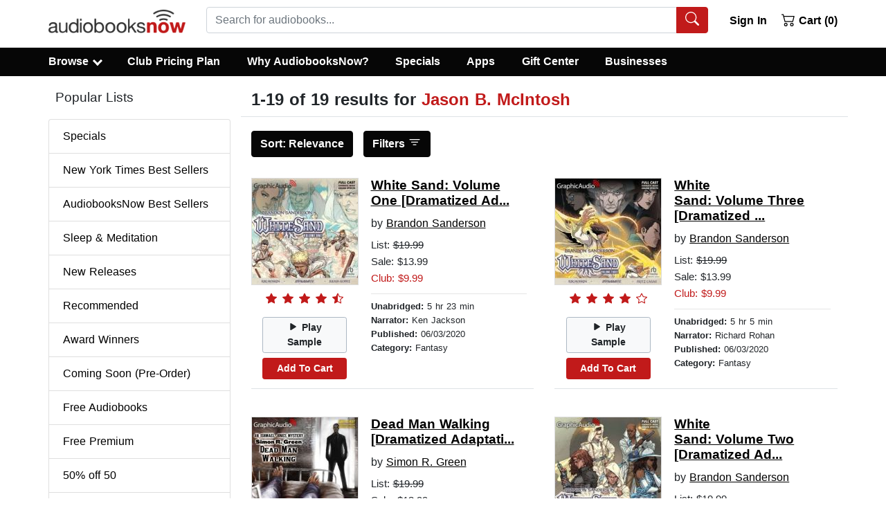

--- FILE ---
content_type: application/javascript
request_url: https://static.audiobooksnow.com/_nuxt/7653bb5_3.5.1.js
body_size: 9532
content:
(window.webpackJsonp=window.webpackJsonp||[]).push([[1],{314:function(e,t,r){"use strict";r.d(t,"b",(function(){return d})),r.d(t,"a",(function(){return h}));var n=r(7),o=r(2),c=r(4),l=r(0),f="input, textarea, select",d=Object(l.d)({autofocus:Object(l.c)(o.g,!1),disabled:Object(l.c)(o.g,!1),form:Object(l.c)(o.s),id:Object(l.c)(o.s),name:Object(l.c)(o.s),required:Object(l.c)(o.g,!1)},"formControls"),h=Object(n.c)({props:d,mounted:function(){this.handleAutofocus()},activated:function(){this.handleAutofocus()},methods:{handleAutofocus:function(){var e=this;this.$nextTick((function(){Object(c.D)((function(){var t=e.$el;e.autofocus&&Object(c.u)(t)&&(Object(c.v)(t,f)||(t=Object(c.E)(f,t)),Object(c.d)(t))}))}))}}})},315:function(e,t,r){"use strict";r.d(t,"b",(function(){return l})),r.d(t,"a",(function(){return f}));var n=r(7),o=r(2),c=r(0),l=Object(c.d)({size:Object(c.c)(o.s)},"formControls"),f=Object(n.c)({props:l,computed:{sizeFormClass:function(){return[this.size?"form-control-".concat(this.size):null]}}})},317:function(e,t,r){"use strict";r.d(t,"b",(function(){return d})),r.d(t,"a",(function(){return h}));var n=r(7),o=r(2),c=r(3),l=r(0),f=r(128),d=Object(l.d)({state:Object(l.c)(o.g,null)},"formState"),h=Object(n.c)({props:d,computed:{computedState:function(){return Object(c.b)(this.state)?this.state:null},stateClass:function(){var e=this.computedState;return!0===e?"is-valid":!1===e?"is-invalid":null},computedAriaInvalid:function(){var e=Object(f.a)(this).ariaInvalid;return!0===e||"true"===e||""===e||!1===this.computedState?"true":e}}})},319:function(e,t,r){"use strict";Object.defineProperty(t,"__esModule",{value:!0}),t.req=t.regex=t.ref=t.len=void 0,Object.defineProperty(t,"withParams",{enumerable:!0,get:function(){return o.default}});var n,o=(n=r(509))&&n.__esModule?n:{default:n};function c(e){return c="function"==typeof Symbol&&"symbol"==typeof Symbol.iterator?function(e){return typeof e}:function(e){return e&&"function"==typeof Symbol&&e.constructor===Symbol&&e!==Symbol.prototype?"symbol":typeof e},c(e)}var l=function(e){if(Array.isArray(e))return!!e.length;if(null==e)return!1;if(!1===e)return!0;if(e instanceof Date)return!isNaN(e.getTime());if("object"===c(e)){for(var t in e)return!0;return!1}return!!String(e).length};t.req=l;t.len=function(e){return Array.isArray(e)?e.length:"object"===c(e)?Object.keys(e).length:String(e).length};t.ref=function(e,t,r){return"function"==typeof e?e.call(t,r):r[e]};t.regex=function(e,t){return(0,o.default)({type:e},(function(e){return!l(e)||t.test(e)}))}},323:function(e,t,r){"use strict";Object.defineProperty(t,"__esModule",{value:!0}),t.Vuelidate=C,t.validationMixin=t.default=void 0,Object.defineProperty(t,"withParams",{enumerable:!0,get:function(){return o.withParams}});var n=r(507),o=r(417);function c(e){return function(e){if(Array.isArray(e))return l(e)}(e)||function(e){if("undefined"!=typeof Symbol&&null!=e[Symbol.iterator]||null!=e["@@iterator"])return Array.from(e)}(e)||function(e,t){if(!e)return;if("string"==typeof e)return l(e,t);var r=Object.prototype.toString.call(e).slice(8,-1);"Object"===r&&e.constructor&&(r=e.constructor.name);if("Map"===r||"Set"===r)return Array.from(e);if("Arguments"===r||/^(?:Ui|I)nt(?:8|16|32)(?:Clamped)?Array$/.test(r))return l(e,t)}(e)||function(){throw new TypeError("Invalid attempt to spread non-iterable instance.\nIn order to be iterable, non-array objects must have a [Symbol.iterator]() method.")}()}function l(e,t){(null==t||t>e.length)&&(t=e.length);for(var i=0,r=new Array(t);i<t;i++)r[i]=e[i];return r}function f(object,e){var t=Object.keys(object);if(Object.getOwnPropertySymbols){var r=Object.getOwnPropertySymbols(object);e&&(r=r.filter((function(e){return Object.getOwnPropertyDescriptor(object,e).enumerable}))),t.push.apply(t,r)}return t}function d(e){for(var i=1;i<arguments.length;i++){var source=null!=arguments[i]?arguments[i]:{};i%2?f(Object(source),!0).forEach((function(t){h(e,t,source[t])})):Object.getOwnPropertyDescriptors?Object.defineProperties(e,Object.getOwnPropertyDescriptors(source)):f(Object(source)).forEach((function(t){Object.defineProperty(e,t,Object.getOwnPropertyDescriptor(source,t))}))}return e}function h(e,t,r){return t in e?Object.defineProperty(e,t,{value:r,enumerable:!0,configurable:!0,writable:!0}):e[t]=r,e}function y(e){return y="function"==typeof Symbol&&"symbol"==typeof Symbol.iterator?function(e){return typeof e}:function(e){return e&&"function"==typeof Symbol&&e.constructor===Symbol&&e!==Symbol.prototype?"symbol":typeof e},y(e)}var v=function(){return null},m=function(e,t,r){return e.reduce((function(e,n){return e[r?r(n):n]=t(n),e}),{})};function O(e){return"function"==typeof e}function j(e){return null!==e&&("object"===y(e)||O(e))}var P=function(e,t,path,r){if("function"==typeof path)return path.call(e,t,r);path=Array.isArray(path)?path:path.split(".");for(var i=0;i<path.length;i++){if(!t||"object"!==y(t))return r;t=t[path[i]]}return void 0===t?r:t},_="__isVuelidateAsyncVm";var w={$invalid:function(){var e=this,t=this.proxy;return this.nestedKeys.some((function(t){return e.refProxy(t).$invalid}))||this.ruleKeys.some((function(e){return!t[e]}))},$dirty:function(){var e=this;return!!this.dirty||0!==this.nestedKeys.length&&this.nestedKeys.every((function(t){return e.refProxy(t).$dirty}))},$anyDirty:function(){var e=this;return!!this.dirty||0!==this.nestedKeys.length&&this.nestedKeys.some((function(t){return e.refProxy(t).$anyDirty}))},$error:function(){return this.$dirty&&!this.$pending&&this.$invalid},$anyError:function(){var e=this;return!!this.$error||this.nestedKeys.some((function(t){return e.refProxy(t).$anyError}))},$pending:function(){var e=this;return this.ruleKeys.some((function(t){return e.getRef(t).$pending}))||this.nestedKeys.some((function(t){return e.refProxy(t).$pending}))},$params:function(){var e=this,t=this.validations;return d(d({},m(this.nestedKeys,(function(e){return t[e]&&t[e].$params||null}))),m(this.ruleKeys,(function(t){return e.getRef(t).$params})))}};function x(e){this.dirty=e;var t=this.proxy,r=e?"$touch":"$reset";this.nestedKeys.forEach((function(e){t[e][r]()}))}var $={$touch:function(){x.call(this,!0)},$reset:function(){x.call(this,!1)},$flattenParams:function(){var e=this.proxy,t=[];for(var r in this.$params)if(this.isNested(r)){for(var n=e[r].$flattenParams(),o=0;o<n.length;o++)n[o].path.unshift(r);t=t.concat(n)}else t.push({path:[],name:r,params:this.$params[r]});return t}},M=Object.keys(w),S=Object.keys($),A=null,D=function(e){if(A)return A;var t=e.extend({computed:{refs:function(){var e=this._vval;this._vval=this.children,(0,n.patchChildren)(e,this._vval);var t={};return this._vval.forEach((function(e){t[e.key]=e.vm})),t}},beforeCreate:function(){this._vval=null},beforeDestroy:function(){this._vval&&((0,n.patchChildren)(this._vval),this._vval=null)},methods:{getModel:function(){return this.lazyModel?this.lazyModel(this.prop):this.model},getModelKey:function(e){var t=this.getModel();if(t)return t[e]},hasIter:function(){return!1}}}),r=t.extend({data:function(){return{rule:null,lazyModel:null,model:null,lazyParentModel:null,rootModel:null}},methods:{runRule:function(t){var r=this.getModel();(0,o.pushParams)();var object,n=this.rule.call(this.rootModel,r,t),output=j(object=n)&&O(object.then)?function(e,t){var r=new e({data:{p:!0,v:!1}});return t.then((function(e){r.p=!1,r.v=e}),(function(e){throw r.p=!1,r.v=!1,e})),r[_]=!0,r}(e,n):n,c=(0,o.popParams)();return{output:output,params:c&&c.$sub?c.$sub.length>1?c:c.$sub[0]:null}}},computed:{run:function(){var e=this,t=this.lazyParentModel();if(Array.isArray(t)&&t.__ob__){var r=t.__ob__.dep;r.depend();var n=r.constructor.target;if(!this._indirectWatcher){var o=n.constructor;this._indirectWatcher=new o(this,(function(){return e.runRule(t)}),null,{lazy:!0})}var c=this.getModel();if(!this._indirectWatcher.dirty&&this._lastModel===c)return this._indirectWatcher.depend(),n.value;this._lastModel=c,this._indirectWatcher.evaluate(),this._indirectWatcher.depend()}else this._indirectWatcher&&(this._indirectWatcher.teardown(),this._indirectWatcher=null);return this._indirectWatcher?this._indirectWatcher.value:this.runRule(t)},$params:function(){return this.run.params},proxy:function(){var output=this.run.output;return output[_]?!!output.v:!!output},$pending:function(){var output=this.run.output;return!!output[_]&&output.p}},destroyed:function(){this._indirectWatcher&&(this._indirectWatcher.teardown(),this._indirectWatcher=null)}}),l=t.extend({data:function(){return{dirty:!1,validations:null,lazyModel:null,model:null,prop:null,lazyParentModel:null,rootModel:null}},methods:d(d({},$),{},{refProxy:function(e){return this.getRef(e).proxy},getRef:function(e){return this.refs[e]},isNested:function(e){return"function"!=typeof this.validations[e]}}),computed:d(d({},w),{},{nestedKeys:function(){return this.keys.filter(this.isNested)},ruleKeys:function(){var e=this;return this.keys.filter((function(t){return!e.isNested(t)}))},keys:function(){return Object.keys(this.validations).filter((function(e){return"$params"!==e}))},proxy:function(){var e=this,t=m(this.keys,(function(t){return{enumerable:!0,configurable:!0,get:function(){return e.refProxy(t)}}})),r=m(M,(function(t){return{enumerable:!0,configurable:!0,get:function(){return e[t]}}})),n=m(S,(function(t){return{enumerable:!1,configurable:!0,get:function(){return e[t]}}})),o=this.hasIter()?{$iter:{enumerable:!0,value:Object.defineProperties({},d({},t))}}:{};return Object.defineProperties({},d(d(d(d({},t),o),{},{$model:{enumerable:!0,get:function(){var t=e.lazyParentModel();return null!=t?t[e.prop]:null},set:function(t){var r=e.lazyParentModel();null!=r&&(r[e.prop]=t,e.$touch())}}},r),n))},children:function(){var e=this;return[].concat(c(this.nestedKeys.map((function(t){return y(e,t)}))),c(this.ruleKeys.map((function(t){return x(e,t)})))).filter(Boolean)}})}),f=l.extend({methods:{isNested:function(e){return void 0!==this.validations[e]()},getRef:function(e){var t=this;return{get proxy(){return t.validations[e]()||!1}}}}}),h=l.extend({computed:{keys:function(){var e=this.getModel();return j(e)?Object.keys(e):[]},tracker:function(){var e=this,t=this.validations.$trackBy;return t?function(r){return"".concat(P(e.rootModel,e.getModelKey(r),t))}:function(e){return"".concat(e)}},getModelLazy:function(){var e=this;return function(){return e.getModel()}},children:function(){var e=this,t=this.validations,r=this.getModel(),o=d({},t);delete o.$trackBy;var c={};return this.keys.map((function(t){var track=e.tracker(t);return c.hasOwnProperty(track)?null:(c[track]=!0,(0,n.h)(l,track,{validations:o,prop:t,lazyParentModel:e.getModelLazy,model:r[t],rootModel:e.rootModel}))})).filter(Boolean)}},methods:{isNested:function(){return!0},getRef:function(e){return this.refs[this.tracker(e)]},hasIter:function(){return!0}}}),y=function(e,t){if("$each"===t)return(0,n.h)(h,t,{validations:e.validations[t],lazyParentModel:e.lazyParentModel,prop:t,lazyModel:e.getModel,rootModel:e.rootModel});var r=e.validations[t];if(Array.isArray(r)){var o=e.rootModel,c=m(r,(function(path){return function(){return P(o,o.$v,path)}}),(function(e){return Array.isArray(e)?e.join("."):e}));return(0,n.h)(f,t,{validations:c,lazyParentModel:v,prop:t,lazyModel:v,rootModel:o})}return(0,n.h)(l,t,{validations:r,lazyParentModel:e.getModel,prop:t,lazyModel:e.getModelKey,rootModel:e.rootModel})},x=function(e,t){return(0,n.h)(r,t,{rule:e.validations[t],lazyParentModel:e.lazyParentModel,lazyModel:e.getModel,rootModel:e.rootModel})};return A={VBase:t,Validation:l}},k=null;var z=function(e,t){var r=function(e){if(k)return k;for(var t=e.constructor;t.super;)t=t.super;return k=t,t}(e),o=D(r),c=o.Validation;return new(0,o.VBase)({computed:{children:function(){var r="function"==typeof t?t.call(e):t;return[(0,n.h)(c,"$v",{validations:r,lazyParentModel:v,prop:"$v",model:e,rootModel:e})]}}})},V={data:function(){var e=this.$options.validations;return e&&(this._vuelidate=z(this,e)),{}},beforeCreate:function(){var e=this.$options;e.validations&&(e.computed||(e.computed={}),e.computed.$v||(e.computed.$v=function(){return this._vuelidate?this._vuelidate.refs.$v.proxy:null}))},beforeDestroy:function(){this._vuelidate&&(this._vuelidate.$destroy(),this._vuelidate=null)}};function C(e){e.mixin(V)}t.validationMixin=V;var W=C;t.default=W},325:function(e,t,r){"use strict";function n(e){return n="function"==typeof Symbol&&"symbol"==typeof Symbol.iterator?function(e){return typeof e}:function(e){return e&&"function"==typeof Symbol&&e.constructor===Symbol&&e!==Symbol.prototype?"symbol":typeof e},n(e)}Object.defineProperty(t,"__esModule",{value:!0}),Object.defineProperty(t,"alpha",{enumerable:!0,get:function(){return o.default}}),Object.defineProperty(t,"alphaNum",{enumerable:!0,get:function(){return c.default}}),Object.defineProperty(t,"and",{enumerable:!0,get:function(){return $.default}}),Object.defineProperty(t,"between",{enumerable:!0,get:function(){return f.default}}),Object.defineProperty(t,"decimal",{enumerable:!0,get:function(){return k.default}}),Object.defineProperty(t,"email",{enumerable:!0,get:function(){return d.default}}),t.helpers=void 0,Object.defineProperty(t,"integer",{enumerable:!0,get:function(){return D.default}}),Object.defineProperty(t,"ipAddress",{enumerable:!0,get:function(){return h.default}}),Object.defineProperty(t,"macAddress",{enumerable:!0,get:function(){return y.default}}),Object.defineProperty(t,"maxLength",{enumerable:!0,get:function(){return v.default}}),Object.defineProperty(t,"maxValue",{enumerable:!0,get:function(){return A.default}}),Object.defineProperty(t,"minLength",{enumerable:!0,get:function(){return m.default}}),Object.defineProperty(t,"minValue",{enumerable:!0,get:function(){return S.default}}),Object.defineProperty(t,"not",{enumerable:!0,get:function(){return M.default}}),Object.defineProperty(t,"numeric",{enumerable:!0,get:function(){return l.default}}),Object.defineProperty(t,"or",{enumerable:!0,get:function(){return x.default}}),Object.defineProperty(t,"required",{enumerable:!0,get:function(){return O.default}}),Object.defineProperty(t,"requiredIf",{enumerable:!0,get:function(){return j.default}}),Object.defineProperty(t,"requiredUnless",{enumerable:!0,get:function(){return P.default}}),Object.defineProperty(t,"sameAs",{enumerable:!0,get:function(){return _.default}}),Object.defineProperty(t,"url",{enumerable:!0,get:function(){return w.default}});var o=C(r(508)),c=C(r(511)),l=C(r(512)),f=C(r(513)),d=C(r(514)),h=C(r(515)),y=C(r(516)),v=C(r(517)),m=C(r(518)),O=C(r(519)),j=C(r(520)),P=C(r(521)),_=C(r(522)),w=C(r(523)),x=C(r(524)),$=C(r(525)),M=C(r(526)),S=C(r(527)),A=C(r(528)),D=C(r(529)),k=C(r(530)),z=function(e,t){if(!t&&e&&e.__esModule)return e;if(null===e||"object"!==n(e)&&"function"!=typeof e)return{default:e};var r=V(t);if(r&&r.has(e))return r.get(e);var o={},c=Object.defineProperty&&Object.getOwnPropertyDescriptor;for(var l in e)if("default"!==l&&Object.prototype.hasOwnProperty.call(e,l)){var desc=c?Object.getOwnPropertyDescriptor(e,l):null;desc&&(desc.get||desc.set)?Object.defineProperty(o,l,desc):o[l]=e[l]}o.default=e,r&&r.set(e,o);return o}(r(319));function V(e){if("function"!=typeof WeakMap)return null;var t=new WeakMap,r=new WeakMap;return(V=function(e){return e?r:t})(e)}function C(e){return e&&e.__esModule?e:{default:e}}t.helpers=z},342:function(e,t,r){"use strict";r.d(t,"b",(function(){return A})),r.d(t,"a",(function(){return D}));var n=r(7),o=r(9),c=r(2),l=r(4),f=r(12),d=r(316),h=r(153),y=r(34),v=r(5),m=r(0),O=r(15);function j(object,e){var t=Object.keys(object);if(Object.getOwnPropertySymbols){var r=Object.getOwnPropertySymbols(object);e&&(r=r.filter((function(e){return Object.getOwnPropertyDescriptor(object,e).enumerable}))),t.push.apply(t,r)}return t}function P(e){for(var i=1;i<arguments.length;i++){var source=null!=arguments[i]?arguments[i]:{};i%2?j(Object(source),!0).forEach((function(t){_(e,t,source[t])})):Object.getOwnPropertyDescriptors?Object.defineProperties(e,Object.getOwnPropertyDescriptors(source)):j(Object(source)).forEach((function(t){Object.defineProperty(e,t,Object.getOwnPropertyDescriptor(source,t))}))}return e}function _(e,t,r){return t in e?Object.defineProperty(e,t,{value:r,enumerable:!0,configurable:!0,writable:!0}):e[t]=r,e}var w=Object(h.a)("value",{type:c.n,defaultValue:"",event:o.F}),x=w.mixin,$=w.props,M=w.prop,S=w.event,A=Object(m.d)(Object(v.m)(P(P({},$),{},{ariaInvalid:Object(m.c)(c.i,!1),autocomplete:Object(m.c)(c.s),debounce:Object(m.c)(c.n,0),formatter:Object(m.c)(c.k),lazy:Object(m.c)(c.g,!1),lazyFormatter:Object(m.c)(c.g,!1),number:Object(m.c)(c.g,!1),placeholder:Object(m.c)(c.s),plaintext:Object(m.c)(c.g,!1),readonly:Object(m.c)(c.g,!1),trim:Object(m.c)(c.g,!1)})),"formTextControls"),D=Object(n.c)({mixins:[x],props:A,data:function(){var e=this[M];return{localValue:Object(O.g)(e),vModelValue:this.modifyValue(e)}},computed:{computedClass:function(){var e=this.plaintext,t=this.type,r="range"===t,n="color"===t;return[{"custom-range":r,"form-control-plaintext":e&&!r&&!n,"form-control":n||!e&&!r},this.sizeFormClass,this.stateClass]},computedDebounce:function(){return Object(d.c)(Object(y.b)(this.debounce,0),0)},hasFormatter:function(){return Object(m.b)(this.formatter)}},watch:_({},M,(function(e){var t=Object(O.g)(e),r=this.modifyValue(e);t===this.localValue&&r===this.vModelValue||(this.clearDebounce(),this.localValue=t,this.vModelValue=r)})),created:function(){this.$_inputDebounceTimer=null},beforeDestroy:function(){this.clearDebounce()},methods:{clearDebounce:function(){clearTimeout(this.$_inputDebounceTimer),this.$_inputDebounceTimer=null},formatValue:function(e,t){var r=arguments.length>2&&void 0!==arguments[2]&&arguments[2];return e=Object(O.g)(e),!this.hasFormatter||this.lazyFormatter&&!r||(e=this.formatter(e,t)),e},modifyValue:function(e){return e=Object(O.g)(e),this.trim&&(e=e.trim()),this.number&&(e=Object(y.a)(e,e)),e},updateValue:function(e){var t=this,r=arguments.length>1&&void 0!==arguments[1]&&arguments[1],n=this.lazy;if(!n||r){this.clearDebounce();var o=function(){if((e=t.modifyValue(e))!==t.vModelValue)t.vModelValue=e,t.$emit(S,e);else if(t.hasFormatter){var r=t.$refs.input;r&&e!==r.value&&(r.value=e)}},c=this.computedDebounce;c>0&&!n&&!r?this.$_inputDebounceTimer=setTimeout(o,c):o()}},onInput:function(e){if(!e.target.composing){var t=e.target.value,r=this.formatValue(t,e);!1===r||e.defaultPrevented?Object(f.f)(e,{propagation:!1}):(this.localValue=r,this.updateValue(r),this.$emit(o.o,r))}},onChange:function(e){var t=e.target.value,r=this.formatValue(t,e);!1===r||e.defaultPrevented?Object(f.f)(e,{propagation:!1}):(this.localValue=r,this.updateValue(r,!0),this.$emit(o.c,r))},onBlur:function(e){var t=e.target.value,r=this.formatValue(t,e,!0);!1!==r&&(this.localValue=Object(O.g)(this.modifyValue(r)),this.updateValue(r,!0)),this.$emit(o.a,e)},focus:function(){this.disabled||Object(l.d)(this.$el)},blur:function(){this.disabled||Object(l.c)(this.$el)}}})},343:function(e,t,r){"use strict";r.d(t,"a",(function(){return o}));var n=r(7),o=Object(n.c)({computed:{selectionStart:{cache:!1,get:function(){return this.$refs.input.selectionStart},set:function(e){this.$refs.input.selectionStart=e}},selectionEnd:{cache:!1,get:function(){return this.$refs.input.selectionEnd},set:function(e){this.$refs.input.selectionEnd=e}},selectionDirection:{cache:!1,get:function(){return this.$refs.input.selectionDirection},set:function(e){this.$refs.input.selectionDirection=e}}},methods:{select:function(){var e;(e=this.$refs.input).select.apply(e,arguments)},setSelectionRange:function(){var e;(e=this.$refs.input).setSelectionRange.apply(e,arguments)},setRangeText:function(){var e;(e=this.$refs.input).setRangeText.apply(e,arguments)}}})},344:function(e,t,r){"use strict";r.d(t,"a",(function(){return o}));var n=r(7),o=Object(n.c)({computed:{validity:{cache:!1,get:function(){return this.$refs.input.validity}},validationMessage:{cache:!1,get:function(){return this.$refs.input.validationMessage}},willValidate:{cache:!1,get:function(){return this.$refs.input.willValidate}}},methods:{setCustomValidity:function(){var e;return(e=this.$refs.input).setCustomValidity.apply(e,arguments)},checkValidity:function(){var e;return(e=this.$refs.input).checkValidity.apply(e,arguments)},reportValidity:function(){var e;return(e=this.$refs.input).reportValidity.apply(e,arguments)}}})},356:function(e,t,r){"use strict";r.d(t,"a",(function(){return h}));var n=r(7),o=r(55),c=r(10),l=r(2),f=r(0),d=Object(f.d)({id:Object(f.c)(l.s),inline:Object(f.c)(l.g,!1),novalidate:Object(f.c)(l.g,!1),validated:Object(f.c)(l.g,!1)},c.y),h=Object(n.c)({name:c.y,functional:!0,props:d,render:function(e,t){var r=t.props,data=t.data,n=t.children;return e("form",Object(o.a)(data,{class:{"form-inline":r.inline,"was-validated":r.validated},attrs:{id:r.id,novalidate:r.novalidate}}),n)}})},393:function(e,t,r){"use strict";r.d(t,"a",(function(){return h}));var n=r(7),o=r(55),c=r(10),l=r(2),f=r(0),d=Object(f.d)({ariaLive:Object(f.c)(l.s),forceShow:Object(f.c)(l.g,!1),id:Object(f.c)(l.s),role:Object(f.c)(l.s),state:Object(f.c)(l.g,null),tag:Object(f.c)(l.s,"div"),tooltip:Object(f.c)(l.g,!1)},c.E),h=Object(n.c)({name:c.E,functional:!0,props:d,render:function(e,t){var r=t.props,data=t.data,n=t.children,c=r.tooltip,l=r.ariaLive,f=!0===r.forceShow||!1===r.state;return e(r.tag,Object(o.a)(data,{class:{"d-block":f,"invalid-feedback":!c,"invalid-tooltip":c},attrs:{id:r.id||null,role:r.role||null,"aria-live":l||null,"aria-atomic":l?"true":null}}),n)}})},417:function(e,t,r){"use strict";function n(object,e){var t=Object.keys(object);if(Object.getOwnPropertySymbols){var r=Object.getOwnPropertySymbols(object);e&&(r=r.filter((function(e){return Object.getOwnPropertyDescriptor(object,e).enumerable}))),t.push.apply(t,r)}return t}function o(e){for(var i=1;i<arguments.length;i++){var source=null!=arguments[i]?arguments[i]:{};i%2?n(Object(source),!0).forEach((function(t){c(e,t,source[t])})):Object.getOwnPropertyDescriptors?Object.defineProperties(e,Object.getOwnPropertyDescriptors(source)):n(Object(source)).forEach((function(t){Object.defineProperty(e,t,Object.getOwnPropertyDescriptor(source,t))}))}return e}function c(e,t,r){return t in e?Object.defineProperty(e,t,{value:r,enumerable:!0,configurable:!0,writable:!0}):e[t]=r,e}function l(e){return l="function"==typeof Symbol&&"symbol"==typeof Symbol.iterator?function(e){return typeof e}:function(e){return e&&"function"==typeof Symbol&&e.constructor===Symbol&&e!==Symbol.prototype?"symbol":typeof e},l(e)}Object.defineProperty(t,"__esModule",{value:!0}),t._setTarget=void 0,t.popParams=y,t.pushParams=h,t.target=void 0,t.withParams=function(e,t){if("object"===l(e)&&void 0!==t)return r=e,n=t,m((function(e){return function(){e(r);for(var t=arguments.length,o=new Array(t),c=0;c<t;c++)o[c]=arguments[c];return n.apply(this,o)}}));var r,n;return m(e)};var f=[],d=null;t.target=d;function h(){null!==d&&f.push(d),t.target=d={}}function y(){var e=d,r=t.target=d=f.pop()||null;return r&&(Array.isArray(r.$sub)||(r.$sub=[]),r.$sub.push(e)),e}function v(e){if("object"!==l(e)||Array.isArray(e))throw new Error("params must be an object");t.target=d=o(o({},d),e)}function m(e){var t=e(v);return function(){h();try{for(var e=arguments.length,r=new Array(e),n=0;n<e;n++)r[n]=arguments[n];return t.apply(this,r)}finally{y()}}}t._setTarget=function(e){t.target=d=e}},418:function(e,t,r){"use strict";r.d(t,"a",(function(){return k}));var n=r(7),o=r(10),c=r(2),l=r(11),f=r(4),d=r(12),h=r(5),y=r(0),v=r(314),m=r(343),O=r(315),j=r(317),P=r(342),_=r(344),w=r(126),x=r(158);function $(object,e){var t=Object.keys(object);if(Object.getOwnPropertySymbols){var r=Object.getOwnPropertySymbols(object);e&&(r=r.filter((function(e){return Object.getOwnPropertyDescriptor(object,e).enumerable}))),t.push.apply(t,r)}return t}function M(e){for(var i=1;i<arguments.length;i++){var source=null!=arguments[i]?arguments[i]:{};i%2?$(Object(source),!0).forEach((function(t){S(e,t,source[t])})):Object.getOwnPropertyDescriptors?Object.defineProperties(e,Object.getOwnPropertyDescriptors(source)):$(Object(source)).forEach((function(t){Object.defineProperty(e,t,Object.getOwnPropertyDescriptor(source,t))}))}return e}function S(e,t,r){return t in e?Object.defineProperty(e,t,{value:r,enumerable:!0,configurable:!0,writable:!0}):e[t]=r,e}var A=["text","password","email","number","url","tel","search","range","color","date","time","datetime","datetime-local","month","week"],D=Object(y.d)(Object(h.m)(M(M(M(M(M(M({},w.b),v.b),O.b),j.b),P.b),{},{list:Object(y.c)(c.s),max:Object(y.c)(c.n),min:Object(y.c)(c.n),noWheel:Object(y.c)(c.g,!1),step:Object(y.c)(c.n),type:Object(y.c)(c.s,"text",(function(e){return Object(l.a)(A,e)}))})),o.D),k=Object(n.c)({name:o.D,mixins:[x.a,w.a,v.a,O.a,j.a,P.a,m.a,_.a],props:D,computed:{localType:function(){var e=this.type;return Object(l.a)(A,e)?e:"text"},computedAttrs:function(){var e=this.localType,t=this.name,form=this.form,r=this.disabled,n=this.placeholder,o=this.required,c=this.min,l=this.max,f=this.step;return{id:this.safeId(),name:t,form:form,type:e,disabled:r,placeholder:n,required:o,autocomplete:this.autocomplete||null,readonly:this.readonly||this.plaintext,min:c,max:l,step:f,list:"password"!==e?this.list:null,"aria-required":o?"true":null,"aria-invalid":this.computedAriaInvalid}},computedListeners:function(){return M(M({},this.bvListeners),{},{input:this.onInput,change:this.onChange,blur:this.onBlur})}},watch:{noWheel:function(e){this.setWheelStopper(e)}},mounted:function(){this.setWheelStopper(this.noWheel)},deactivated:function(){this.setWheelStopper(!1)},activated:function(){this.setWheelStopper(this.noWheel)},beforeDestroy:function(){this.setWheelStopper(!1)},methods:{setWheelStopper:function(e){var input=this.$el;Object(d.c)(e,input,"focus",this.onWheelFocus),Object(d.c)(e,input,"blur",this.onWheelBlur),e||Object(d.a)(document,"wheel",this.stopWheel)},onWheelFocus:function(){Object(d.b)(document,"wheel",this.stopWheel)},onWheelBlur:function(){Object(d.a)(document,"wheel",this.stopWheel)},stopWheel:function(e){Object(d.f)(e,{propagation:!1}),Object(f.c)(this.$el)}},render:function(e){return e("input",{class:this.computedClass,attrs:this.computedAttrs,domProps:{value:this.localValue},on:this.computedListeners,ref:"input"})}})},507:function(e,t,r){"use strict";function n(e){return null==e}function o(e){return null!=e}function c(e,t){return t.tag===e.tag&&t.key===e.key}function l(e){var t=e.tag;e.vm=new t({data:e.args})}function f(e,t,r){var i,n,map={};for(i=t;i<=r;++i)o(n=e[i].key)&&(map[n]=i);return map}function d(e,t,r){for(;t<=r;++t)l(e[t])}function h(e,t,r){for(;t<=r;++t){var n=e[t];o(n)&&(n.vm.$destroy(),n.vm=null)}}function y(e,t){e!==t&&(t.vm=e.vm,function(e){for(var t=Object.keys(e.args),i=0;i<t.length;i++)t.forEach((function(t){e.vm[t]=e.args[t]}))}(t))}Object.defineProperty(t,"__esModule",{value:!0}),t.h=function(e,t,r){return{tag:e,key:t,args:r}},t.patchChildren=function(e,t){o(e)&&o(t)?e!==t&&function(e,t){var r,v,m,O=0,j=0,P=e.length-1,_=e[0],w=e[P],x=t.length-1,$=t[0],M=t[x];for(;O<=P&&j<=x;)n(_)?_=e[++O]:n(w)?w=e[--P]:c(_,$)?(y(_,$),_=e[++O],$=t[++j]):c(w,M)?(y(w,M),w=e[--P],M=t[--x]):c(_,M)?(y(_,M),_=e[++O],M=t[--x]):c(w,$)?(y(w,$),w=e[--P],$=t[++j]):(n(r)&&(r=f(e,O,P)),n(v=o($.key)?r[$.key]:null)?(l($),$=t[++j]):c(m=e[v],$)?(y(m,$),e[v]=void 0,$=t[++j]):(l($),$=t[++j]));O>P?d(t,j,x):j>x&&h(e,O,P)}(e,t):o(t)?d(t,0,t.length-1):o(e)&&h(e,0,e.length-1)}},508:function(e,t,r){"use strict";Object.defineProperty(t,"__esModule",{value:!0}),t.default=void 0;var n=(0,r(319).regex)("alpha",/^[a-zA-Z]*$/);t.default=n},509:function(e,t,r){"use strict";(function(e){Object.defineProperty(t,"__esModule",{value:!0}),t.default=void 0;var n="web"===e.env.BUILD?r(510).withParams:r(417).withParams;t.default=n}).call(this,r(61))},510:function(e,t,r){"use strict";(function(e){function r(e){return r="function"==typeof Symbol&&"symbol"==typeof Symbol.iterator?function(e){return typeof e}:function(e){return e&&"function"==typeof Symbol&&e.constructor===Symbol&&e!==Symbol.prototype?"symbol":typeof e},r(e)}Object.defineProperty(t,"__esModule",{value:!0}),t.withParams=void 0;var n="undefined"!=typeof window?window:void 0!==e?e:{},o=n.vuelidate?n.vuelidate.withParams:function(e,t){return"object"===r(e)&&void 0!==t?t:e((function(){}))};t.withParams=o}).call(this,r(21))},511:function(e,t,r){"use strict";Object.defineProperty(t,"__esModule",{value:!0}),t.default=void 0;var n=(0,r(319).regex)("alphaNum",/^[a-zA-Z0-9]*$/);t.default=n},512:function(e,t,r){"use strict";Object.defineProperty(t,"__esModule",{value:!0}),t.default=void 0;var n=(0,r(319).regex)("numeric",/^[0-9]*$/);t.default=n},513:function(e,t,r){"use strict";Object.defineProperty(t,"__esModule",{value:!0}),t.default=void 0;var n=r(319);t.default=function(e,t){return(0,n.withParams)({type:"between",min:e,max:t},(function(r){return!(0,n.req)(r)||(!/\s/.test(r)||r instanceof Date)&&+e<=+r&&+t>=+r}))}},514:function(e,t,r){"use strict";Object.defineProperty(t,"__esModule",{value:!0}),t.default=void 0;var n=(0,r(319).regex)("email",/^(?:[A-z0-9!#$%&'*+/=?^_`{|}~-]+(?:\.[A-z0-9!#$%&'*+/=?^_`{|}~-]+)*|"(?:[\x01-\x08\x0b\x0c\x0e-\x1f\x21\x23-\x5b\x5d-\x7f]|[\x01-\x09\x0b\x0c\x0e-\x7f])*")@(?:(?:[a-z0-9](?:[a-z0-9-]*[a-z0-9])?\.)+[a-z0-9]{2,}(?:[a-z0-9-]*[a-z0-9])?|\[(?:(?:25[0-5]|2[0-4][0-9]|[01]?[0-9][0-9]?)\.){3}(?:25[0-5]|2[0-4][0-9]|[01]?[0-9][0-9]?|[a-z0-9-]*[a-z0-9]:(?:[\x01-\x08\x0b\x0c\x0e-\x1f\x21-\x5a\x53-\x7f]|\\[\x01-\x09\x0b\x0c\x0e-\x7f])+)\])$/i);t.default=n},515:function(e,t,r){"use strict";Object.defineProperty(t,"__esModule",{value:!0}),t.default=void 0;var n=r(319),o=(0,n.withParams)({type:"ipAddress"},(function(e){if(!(0,n.req)(e))return!0;if("string"!=typeof e)return!1;var t=e.split(".");return 4===t.length&&t.every(c)}));t.default=o;var c=function(e){if(e.length>3||0===e.length)return!1;if("0"===e[0]&&"0"!==e)return!1;if(!e.match(/^\d+$/))return!1;var t=0|+e;return t>=0&&t<=255}},516:function(e,t,r){"use strict";Object.defineProperty(t,"__esModule",{value:!0}),t.default=void 0;var n=r(319);t.default=function(){var e=arguments.length>0&&void 0!==arguments[0]?arguments[0]:":";return(0,n.withParams)({type:"macAddress"},(function(t){if(!(0,n.req)(t))return!0;if("string"!=typeof t)return!1;var r="string"==typeof e&&""!==e?t.split(e):12===t.length||16===t.length?t.match(/.{2}/g):null;return null!==r&&(6===r.length||8===r.length)&&r.every(o)}))};var o=function(e){return e.toLowerCase().match(/^[0-9a-f]{2}$/)}},517:function(e,t,r){"use strict";Object.defineProperty(t,"__esModule",{value:!0}),t.default=void 0;var n=r(319);t.default=function(e){return(0,n.withParams)({type:"maxLength",max:e},(function(t){return!(0,n.req)(t)||(0,n.len)(t)<=e}))}},518:function(e,t,r){"use strict";Object.defineProperty(t,"__esModule",{value:!0}),t.default=void 0;var n=r(319);t.default=function(e){return(0,n.withParams)({type:"minLength",min:e},(function(t){return!(0,n.req)(t)||(0,n.len)(t)>=e}))}},519:function(e,t,r){"use strict";Object.defineProperty(t,"__esModule",{value:!0}),t.default=void 0;var n=r(319),o=(0,n.withParams)({type:"required"},(function(e){return"string"==typeof e?(0,n.req)(e.trim()):(0,n.req)(e)}));t.default=o},520:function(e,t,r){"use strict";Object.defineProperty(t,"__esModule",{value:!0}),t.default=void 0;var n=r(319);t.default=function(e){return(0,n.withParams)({type:"requiredIf",prop:e},(function(t,r){return!(0,n.ref)(e,this,r)||(0,n.req)(t)}))}},521:function(e,t,r){"use strict";Object.defineProperty(t,"__esModule",{value:!0}),t.default=void 0;var n=r(319);t.default=function(e){return(0,n.withParams)({type:"requiredUnless",prop:e},(function(t,r){return!!(0,n.ref)(e,this,r)||(0,n.req)(t)}))}},522:function(e,t,r){"use strict";Object.defineProperty(t,"__esModule",{value:!0}),t.default=void 0;var n=r(319);t.default=function(e){return(0,n.withParams)({type:"sameAs",eq:e},(function(t,r){return t===(0,n.ref)(e,this,r)}))}},523:function(e,t,r){"use strict";Object.defineProperty(t,"__esModule",{value:!0}),t.default=void 0;var n=(0,r(319).regex)("url",/^(?:(?:(?:https?|ftp):)?\/\/)(?:\S+(?::\S*)?@)?(?:(?!(?:10|127)(?:\.\d{1,3}){3})(?!(?:169\.254|192\.168)(?:\.\d{1,3}){2})(?!172\.(?:1[6-9]|2\d|3[0-1])(?:\.\d{1,3}){2})(?:[1-9]\d?|1\d\d|2[01]\d|22[0-3])(?:\.(?:1?\d{1,2}|2[0-4]\d|25[0-5])){2}(?:\.(?:[1-9]\d?|1\d\d|2[0-4]\d|25[0-4]))|(?:(?:[a-z0-9\u00a1-\uffff][a-z0-9\u00a1-\uffff_-]{0,62})?[a-z0-9\u00a1-\uffff]\.)+(?:[a-z\u00a1-\uffff]{2,}\.?))(?::\d{2,5})?(?:[/?#]\S*)?$/i);t.default=n},524:function(e,t,r){"use strict";Object.defineProperty(t,"__esModule",{value:!0}),t.default=void 0;var n=r(319);t.default=function(){for(var e=arguments.length,t=new Array(e),r=0;r<e;r++)t[r]=arguments[r];return(0,n.withParams)({type:"or"},(function(){for(var e=this,r=arguments.length,n=new Array(r),o=0;o<r;o++)n[o]=arguments[o];return t.length>0&&t.reduce((function(t,r){return t||r.apply(e,n)}),!1)}))}},525:function(e,t,r){"use strict";Object.defineProperty(t,"__esModule",{value:!0}),t.default=void 0;var n=r(319);t.default=function(){for(var e=arguments.length,t=new Array(e),r=0;r<e;r++)t[r]=arguments[r];return(0,n.withParams)({type:"and"},(function(){for(var e=this,r=arguments.length,n=new Array(r),o=0;o<r;o++)n[o]=arguments[o];return t.length>0&&t.reduce((function(t,r){return t&&r.apply(e,n)}),!0)}))}},526:function(e,t,r){"use strict";Object.defineProperty(t,"__esModule",{value:!0}),t.default=void 0;var n=r(319);t.default=function(e){return(0,n.withParams)({type:"not"},(function(t,r){return!(0,n.req)(t)||!e.call(this,t,r)}))}},527:function(e,t,r){"use strict";Object.defineProperty(t,"__esModule",{value:!0}),t.default=void 0;var n=r(319);t.default=function(e){return(0,n.withParams)({type:"minValue",min:e},(function(t){return!(0,n.req)(t)||(!/\s/.test(t)||t instanceof Date)&&+t>=+e}))}},528:function(e,t,r){"use strict";Object.defineProperty(t,"__esModule",{value:!0}),t.default=void 0;var n=r(319);t.default=function(e){return(0,n.withParams)({type:"maxValue",max:e},(function(t){return!(0,n.req)(t)||(!/\s/.test(t)||t instanceof Date)&&+t<=+e}))}},529:function(e,t,r){"use strict";Object.defineProperty(t,"__esModule",{value:!0}),t.default=void 0;var n=(0,r(319).regex)("integer",/(^[0-9]*$)|(^-[0-9]+$)/);t.default=n},530:function(e,t,r){"use strict";Object.defineProperty(t,"__esModule",{value:!0}),t.default=void 0;var n=(0,r(319).regex)("decimal",/^[-]?\d*(\.\d+)?$/);t.default=n},712:function(e,t,r){"use strict";r.d(t,"a",(function(){return B}));var n=r(10),o=r(8),c=r(2),l=r(14),f=r(17),d=r(11),h=r(51),y=r(15),v=function(e){return"\\"+e},m=r(4),O=r(19),j=r(3),P=r(34),object=r(5),_=r(0),w=r(317),x=r(126),$=r(56),col=r(303),M=r(7),S=r(55),A=Object(_.d)({tag:Object(_.c)(c.s,"div")},n.J),D=Object(M.c)({name:n.J,functional:!0,props:A,render:function(e,t){var r=t.props,data=t.data,n=t.children;return e(r.tag,Object(S.a)(data,{staticClass:"form-row"}),n)}});var k=Object(_.d)({id:Object(_.c)(c.s),inline:Object(_.c)(c.g,!1),tag:Object(_.c)(c.s,"small"),textVariant:Object(_.c)(c.s,"muted")},n.N),z=Object(M.c)({name:n.N,functional:!0,props:k,render:function(e,t){var r,n,o,c=t.props,data=t.data,l=t.children;return e(c.tag,Object(S.a)(data,{class:(r={"form-text":!c.inline},n="text-".concat(c.textVariant),o=c.textVariant,n in r?Object.defineProperty(r,n,{value:o,enumerable:!0,configurable:!0,writable:!0}):r[n]=o,r),attrs:{id:c.id}}),l)}}),V=r(393),C=Object(_.d)({ariaLive:Object(_.c)(c.s),forceShow:Object(_.c)(c.g,!1),id:Object(_.c)(c.s),role:Object(_.c)(c.s),state:Object(_.c)(c.g,null),tag:Object(_.c)(c.s,"div"),tooltip:Object(_.c)(c.g,!1)},n.P),W=Object(M.c)({name:n.P,functional:!0,props:C,render:function(e,t){var r=t.props,data=t.data,n=t.children,o=r.tooltip,c=r.ariaLive,l=!0===r.forceShow||!0===r.state;return e(r.tag,Object(S.a)(data,{class:{"d-block":l,"valid-feedback":!o,"valid-tooltip":o},attrs:{id:r.id||null,role:r.role||null,"aria-live":c||null,"aria-atomic":c?"true":null}}),n)}});function E(object,e){var t=Object.keys(object);if(Object.getOwnPropertySymbols){var r=Object.getOwnPropertySymbols(object);e&&(r=r.filter((function(e){return Object.getOwnPropertyDescriptor(object,e).enumerable}))),t.push.apply(t,r)}return t}function L(e){for(var i=1;i<arguments.length;i++){var source=null!=arguments[i]?arguments[i]:{};i%2?E(Object(source),!0).forEach((function(t){I(e,t,source[t])})):Object.getOwnPropertyDescriptors?Object.defineProperties(e,Object.getOwnPropertyDescriptors(source)):E(Object(source)).forEach((function(t){Object.defineProperty(e,t,Object.getOwnPropertyDescriptor(source,t))}))}return e}function I(e,t,r){return t in e?Object.defineProperty(e,t,{value:r,enumerable:!0,configurable:!0,writable:!0}):e[t]=r,e}var F=["input","select","textarea"],K=F.map((function(e){return"".concat(e,":not([disabled])")})).join(),T=[].concat(F,["a","button","label"]),B={name:n.C,mixins:[x.a,w.a,$.a],get props(){return delete this.props,this.props=Object(_.d)(Object(object.m)(L(L(L(L({},x.b),w.b),Object(h.b)().reduce((function(e,t){return e[Object(_.g)(t,"contentCols")]=Object(_.c)(c.h),e[Object(_.g)(t,"labelAlign")]=Object(_.c)(c.s),e[Object(_.g)(t,"labelCols")]=Object(_.c)(c.h),e}),Object(object.c)(null))),{},{description:Object(_.c)(c.s),disabled:Object(_.c)(c.g,!1),feedbackAriaLive:Object(_.c)(c.s,"assertive"),invalidFeedback:Object(_.c)(c.s),label:Object(_.c)(c.s),labelClass:Object(_.c)(c.e),labelFor:Object(_.c)(c.s),labelSize:Object(_.c)(c.s),labelSrOnly:Object(_.c)(c.g,!1),tooltip:Object(_.c)(c.g,!1),validFeedback:Object(_.c)(c.s),validated:Object(_.c)(c.g,!1)})),n.C)},data:function(){return{ariaDescribedby:null}},computed:{contentColProps:function(){return this.getColProps(this.$props,"content")},labelAlignClasses:function(){return this.getAlignClasses(this.$props,"label")},labelColProps:function(){return this.getColProps(this.$props,"label")},isHorizontal:function(){return Object(object.h)(this.contentColProps).length>0||Object(object.h)(this.labelColProps).length>0}},watch:{ariaDescribedby:function(e,t){e!==t&&this.updateAriaDescribedby(e,t)}},mounted:function(){var e=this;this.$nextTick((function(){e.updateAriaDescribedby(e.ariaDescribedby)}))},methods:{getAlignClasses:function(e,t){return Object(h.b)().reduce((function(r,n){var o=e[Object(_.g)(n,"".concat(t,"Align"))]||null;return o&&r.push(["text",n,o].filter(O.a).join("-")),r}),[])},getColProps:function(e,t){return Object(h.b)().reduce((function(r,n){var o=e[Object(_.g)(n,"".concat(t,"Cols"))];return o=""===o||(o||!1),Object(j.b)(o)||"auto"===o||(o=(o=Object(P.b)(o,0))>0&&o),o&&(r[n||(Object(j.b)(o)?"col":"cols")]=o),r}),{})},updateAriaDescribedby:function(e,t){var r,n,c,f=this.labelFor;if(o.h&&f){var h=Object(m.E)("#".concat((r=f,n=(r=Object(y.g)(r)).length,c=r.charCodeAt(0),r.split("").reduce((function(e,t,o){var l=r.charCodeAt(o);return 0===l?e+"�":127===l||l>=1&&l<=31||0===o&&l>=48&&l<=57||1===o&&l>=48&&l<=57&&45===c?e+v("".concat(l.toString(16)," ")):0===o&&45===l&&1===n?e+v(t):l>=128||45===l||95===l||l>=48&&l<=57||l>=65&&l<=90||l>=97&&l<=122?e+t:e+v(t)}),""))),this.$refs.content);if(h){var j="aria-describedby",P=(e||"").split(l.u),_=(t||"").split(l.u),w=(Object(m.h)(h,j)||"").split(l.u).filter((function(e){return!Object(d.a)(_,e)})).concat(P).filter((function(e,t,r){return r.indexOf(e)===t})).filter(O.a).join(" ").trim();w?Object(m.G)(h,j,w):Object(m.z)(h,j)}}},onLegendClick:function(e){if(!this.labelFor){var t=e.target,r=t?t.tagName:"";if(-1===T.indexOf(r)){var n=Object(m.F)(K,this.$refs.content).filter(m.u);1===n.length&&Object(m.d)(n[0])}}}},render:function(e){var t=this.computedState,r=this.feedbackAriaLive,n=this.isHorizontal,o=this.labelFor,c=this.normalizeSlot,l=this.safeId,d=this.tooltip,h=l(),y=!o,v=e(),m=c(f.v)||this.label,j=m?l("_BV_label_"):null;if(m||n){var P=this.labelSize,_=this.labelColProps,w=y?"legend":"label";this.labelSrOnly?(m&&(v=e(w,{class:"sr-only",attrs:{id:j,for:o||null}},[m])),v=e(n?col.a:"div",{props:n?_:{}},[v])):v=e(n?col.a:w,{on:y?{click:this.onLegendClick}:{},props:n?L(L({},_),{},{tag:w}):{},attrs:{id:j,for:o||null,tabindex:y?"-1":null},class:[y?"bv-no-focus-ring":"",n||y?"col-form-label":"",!n&&y?"pt-0":"",n||y?"":"d-block",P?"col-form-label-".concat(P):"",this.labelAlignClasses,this.labelClass]},[m])}var x=e(),$=c(f.u)||this.invalidFeedback,M=$?l("_BV_feedback_invalid_"):null;$&&(x=e(V.a,{props:{ariaLive:r,id:M,state:t,tooltip:d},attrs:{tabindex:$?"-1":null}},[$]));var S=e(),A=c(f.Z)||this.validFeedback,k=A?l("_BV_feedback_valid_"):null;A&&(S=e(W,{props:{ariaLive:r,id:k,state:t,tooltip:d},attrs:{tabindex:A?"-1":null}},[A]));var C=e(),E=c(f.g)||this.description,I=E?l("_BV_description_"):null;E&&(C=e(z,{attrs:{id:I,tabindex:"-1"}},[E]));var F=this.ariaDescribedby=[I,!1===t?M:null,!0===t?k:null].filter(O.a).join(" ")||null,K=e(n?col.a:"div",{props:n?this.contentColProps:{},ref:"content"},[c(f.f,{ariaDescribedby:F,descriptionId:I,id:h,labelId:j})||e(),x,S,C]);return e(y?"fieldset":n?D:"div",{staticClass:"form-group",class:[{"was-validated":this.validated},this.stateClass],attrs:{id:h,disabled:y?this.disabled:null,role:y?null:"group","aria-invalid":this.computedAriaInvalid,"aria-labelledby":y&&n?j:null}},n&&y?[e(D,[v,K])]:[v,K])}}}}]);

--- FILE ---
content_type: application/javascript
request_url: https://static.audiobooksnow.com/_nuxt/f3772f4_3.5.1.js
body_size: 6223
content:
(window.webpackJsonp=window.webpackJsonp||[]).push([[30,41],{313:function(t,e,r){"use strict";r.d(e,"a",(function(){return O}));var o=r(7),n=r(55),c=r(10),l=r(2),d=r(17),h=r(68),m=r(0);function f(t,e,r){return e in t?Object.defineProperty(t,e,{value:r,enumerable:!0,configurable:!0,writable:!0}):t[e]=r,t}var v=Object(m.d)({label:Object(m.c)(l.s),role:Object(m.c)(l.s,"status"),small:Object(m.c)(l.g,!1),tag:Object(m.c)(l.s,"span"),type:Object(m.c)(l.s,"border"),variant:Object(m.c)(l.s)},c.ub),O=Object(o.c)({name:c.ub,functional:!0,props:v,render:function(t,e){var r,o=e.props,data=e.data,c=e.slots,l=e.scopedSlots,m=c(),v=l||{},O=Object(h.b)(d.v,{},v,m)||o.label;return O&&(O=t("span",{staticClass:"sr-only"},O)),t(o.tag,Object(n.a)(data,{attrs:{role:O?o.role||"status":null,"aria-hidden":O?null:"true"},class:(r={},f(r,"spinner-".concat(o.type),o.type),f(r,"spinner-".concat(o.type,"-sm"),o.small),f(r,"text-".concat(o.variant),o.variant),r)}),[O||t()])}})},318:function(t,e,r){"use strict";r.d(e,"b",(function(){return l})),r.d(e,"a",(function(){return d}));var o=r(7),n=r(2),c=r(0),l=Object(c.d)({plain:Object(c.c)(n.g,!1)},"formControls"),d=Object(o.c)({props:l,computed:{custom:function(){return!this.plain}}})},331:function(t,e,r){"use strict";r.d(e,"a",(function(){return M})),r.d(e,"c",(function(){return I})),r.d(e,"b",(function(){return A}));var o,n,c=r(7),l=r(2),d=r(9),h=r(4),m=r(3),f=r(154),v=r(153),O=r(5),$=r(0),y=r(98),w=r(314),j=r(318),k=r(315),S=r(317),P=r(126),x=r(56);function C(object,t){var e=Object.keys(object);if(Object.getOwnPropertySymbols){var r=Object.getOwnPropertySymbols(object);t&&(r=r.filter((function(t){return Object.getOwnPropertyDescriptor(object,t).enumerable}))),e.push.apply(e,r)}return e}function D(t){for(var i=1;i<arguments.length;i++){var source=null!=arguments[i]?arguments[i]:{};i%2?C(Object(source),!0).forEach((function(e){G(t,e,source[e])})):Object.getOwnPropertyDescriptors?Object.defineProperties(t,Object.getOwnPropertyDescriptors(source)):C(Object(source)).forEach((function(e){Object.defineProperty(t,e,Object.getOwnPropertyDescriptor(source,e))}))}return t}function G(t,e,r){return e in t?Object.defineProperty(t,e,{value:r,enumerable:!0,configurable:!0,writable:!0}):t[e]=r,t}var T=Object(v.a)("checked",{defaultValue:null}),_=T.mixin,L=T.props,B=T.prop,M=T.event,I=Object($.d)(Object(O.m)(D(D(D(D(D(D(D({},P.b),L),w.b),k.b),S.b),j.b),{},{ariaLabel:Object($.c)(l.s),ariaLabelledby:Object($.c)(l.s),button:Object($.c)(l.g,!1),buttonVariant:Object($.c)(l.s),inline:Object($.c)(l.g,!1),value:Object($.c)(l.a)})),"formRadioCheckControls"),A=Object(c.c)({mixins:[y.a,P.a,_,x.a,w.a,k.a,S.a,j.a],inheritAttrs:!1,props:I,data:function(){return{localChecked:this.isGroup?this.bvGroup[B]:this[B],hasFocus:!1}},computed:{computedLocalChecked:{get:function(){return this.isGroup?this.bvGroup.localChecked:this.localChecked},set:function(t){this.isGroup?this.bvGroup.localChecked=t:this.localChecked=t}},isChecked:function(){return Object(f.a)(this.value,this.computedLocalChecked)},isRadio:function(){return!0},isGroup:function(){return!!this.bvGroup},isBtnMode:function(){return this.isGroup?this.bvGroup.buttons:this.button},isPlain:function(){return!this.isBtnMode&&(this.isGroup?this.bvGroup.plain:this.plain)},isCustom:function(){return!this.isBtnMode&&!this.isPlain},isSwitch:function(){return!(this.isBtnMode||this.isRadio||this.isPlain)&&(this.isGroup?this.bvGroup.switches:this.switch)},isInline:function(){return this.isGroup?this.bvGroup.inline:this.inline},isDisabled:function(){return this.isGroup&&this.bvGroup.disabled||this.disabled},isRequired:function(){return this.computedName&&(this.isGroup?this.bvGroup.required:this.required)},computedName:function(){return(this.isGroup?this.bvGroup.groupName:this.name)||null},computedForm:function(){return(this.isGroup?this.bvGroup.form:this.form)||null},computedSize:function(){return(this.isGroup?this.bvGroup.size:this.size)||""},computedState:function(){return this.isGroup?this.bvGroup.computedState:Object(m.b)(this.state)?this.state:null},computedButtonVariant:function(){var t=this.buttonVariant;return t||(this.isGroup&&this.bvGroup.buttonVariant?this.bvGroup.buttonVariant:"secondary")},buttonClasses:function(){var t,e=this.computedSize;return["btn","btn-".concat(this.computedButtonVariant),(t={},G(t,"btn-".concat(e),e),G(t,"disabled",this.isDisabled),G(t,"active",this.isChecked),G(t,"focus",this.hasFocus),t)]},computedAttrs:function(){var t=this.isDisabled,e=this.isRequired;return D(D({},this.bvAttrs),{},{id:this.safeId(),type:this.isRadio?"radio":"checkbox",name:this.computedName,form:this.computedForm,disabled:t,required:e,"aria-required":e||null,"aria-label":this.ariaLabel||null,"aria-labelledby":this.ariaLabelledby||null})}},watch:(o={},G(o,B,(function(){this["".concat(B,"Watcher")].apply(this,arguments)})),G(o,"computedLocalChecked",(function(){this.computedLocalCheckedWatcher.apply(this,arguments)})),o),methods:(n={},G(n,"".concat(B,"Watcher"),(function(t){Object(f.a)(t,this.computedLocalChecked)||(this.computedLocalChecked=t)})),G(n,"computedLocalCheckedWatcher",(function(t,e){Object(f.a)(t,e)||this.$emit(M,t)})),G(n,"handleChange",(function(t){var e=this,r=t.target.checked,o=this.value,n=r?o:null;this.computedLocalChecked=o,this.$nextTick((function(){e.$emit(d.c,n),e.isGroup&&e.bvGroup.$emit(d.c,n)}))})),G(n,"handleFocus",(function(t){t.target&&("focus"===t.type?this.hasFocus=!0:"blur"===t.type&&(this.hasFocus=!1))})),G(n,"focus",(function(){this.isDisabled||Object(h.d)(this.$refs.input)})),G(n,"blur",(function(){this.isDisabled||Object(h.c)(this.$refs.input)})),n),render:function(t){var e=this.isRadio,r=this.isBtnMode,o=this.isPlain,n=this.isCustom,c=this.isInline,l=this.isSwitch,d=this.computedSize,h=this.bvAttrs,m=this.normalizeSlot(),f=t("input",{class:[{"form-check-input":o,"custom-control-input":n,"position-static":o&&!m},r?"":this.stateClass],directives:[{name:"model",value:this.computedLocalChecked}],attrs:this.computedAttrs,domProps:{value:this.value,checked:this.isChecked},on:D({change:this.handleChange},r?{focus:this.handleFocus,blur:this.handleFocus}:{}),key:"input",ref:"input"});if(r){var v=t("label",{class:this.buttonClasses},[f,m]);return this.isGroup||(v=t("div",{class:["btn-group-toggle","d-inline-block"]},[v])),v}var O=t();return o&&!m||(O=t("label",{class:{"form-check-label":o,"custom-control-label":n},attrs:{for:this.safeId()}},m)),t("div",{class:[G({"form-check":o,"form-check-inline":o&&c,"custom-control":n,"custom-control-inline":n&&c,"custom-checkbox":n&&!e&&!l,"custom-switch":l,"custom-radio":n&&e},"b-custom-control-".concat(d),d&&!r),h.class],style:h.style},[f,O])}})},332:function(t,e,r){"use strict";r.d(e,"a",(function(){return I}));var o,n=r(10),c=r(9),l=r(2),d=r(17),h=r(56),m=r(4),f=r(3),v=r(153),O=r(34),$=r(5),y=r(0),w=r(7),j=r(156),k=r(155);function S(object,t){var e=Object.keys(object);if(Object.getOwnPropertySymbols){var r=Object.getOwnPropertySymbols(object);t&&(r=r.filter((function(t){return Object.getOwnPropertyDescriptor(object,t).enumerable}))),e.push.apply(e,r)}return e}function P(t){for(var i=1;i<arguments.length;i++){var source=null!=arguments[i]?arguments[i]:{};i%2?S(Object(source),!0).forEach((function(e){x(t,e,source[e])})):Object.getOwnPropertyDescriptors?Object.defineProperties(t,Object.getOwnPropertyDescriptors(source)):S(Object(source)).forEach((function(e){Object.defineProperty(t,e,Object.getOwnPropertyDescriptor(source,e))}))}return t}function x(t,e,r){return e in t?Object.defineProperty(t,e,{value:r,enumerable:!0,configurable:!0,writable:!0}):t[e]=r,t}var C=Object(v.a)("show",{type:l.h,defaultValue:!1}),D=C.mixin,G=C.props,T=C.prop,_=C.event,L=function(t){return""===t||Object(f.b)(t)?0:(t=Object(O.b)(t,0))>0?t:0},B=function(t){return""===t||!0===t||!(Object(O.b)(t,0)<1)&&!!t},M=Object(y.d)(Object($.m)(P(P({},G),{},{dismissLabel:Object(y.c)(l.s,"Close"),dismissible:Object(y.c)(l.g,!1),fade:Object(y.c)(l.g,!1),variant:Object(y.c)(l.s,"info")})),n.a),I=Object(w.c)({name:n.a,mixins:[D,h.a],props:M,data:function(){return{countDown:0,localShow:B(this[T])}},watch:(o={},x(o,T,(function(t){this.countDown=L(t),this.localShow=B(t)})),x(o,"countDown",(function(t){var e=this;this.clearCountDownInterval();var r=this[T];Object(f.h)(r)&&(this.$emit(c.j,t),r!==t&&this.$emit(_,t),t>0?(this.localShow=!0,this.$_countDownTimeout=setTimeout((function(){e.countDown--}),1e3)):this.$nextTick((function(){Object(m.D)((function(){e.localShow=!1}))})))})),x(o,"localShow",(function(t){var e=this[T];t||!this.dismissible&&!Object(f.h)(e)||this.$emit(c.i),Object(f.h)(e)||e===t||this.$emit(_,t)})),o),created:function(){this.$_filterTimer=null;var t=this[T];this.countDown=L(t),this.localShow=B(t)},beforeDestroy:function(){this.clearCountDownInterval()},methods:{dismiss:function(){this.clearCountDownInterval(),this.countDown=0,this.localShow=!1},clearCountDownInterval:function(){clearTimeout(this.$_countDownTimeout),this.$_countDownTimeout=null}},render:function(t){var e=t();if(this.localShow){var r=this.dismissible,o=this.variant,n=t();r&&(n=t(j.a,{attrs:{"aria-label":this.dismissLabel},on:{click:this.dismiss}},[this.normalizeSlot(d.h)])),e=t("div",{staticClass:"alert",class:x({"alert-dismissible":r},"alert-".concat(o),o),attrs:{role:"alert","aria-live":"polite","aria-atomic":!0},key:this[w.a]},[n,this.normalizeSlot()])}return t(k.a,{props:{noFade:!this.fade}},[e])}})},362:function(t,e,r){"use strict";r.d(e,"a",(function(){return P}));var o,n=r(7),c=r(10),l=r(9),d=r(2),h=r(3),m=r(154),f=function(t,e){for(var i=0;i<t.length;i++)if(Object(m.a)(t[i],e))return i;return-1},object=r(5),v=r(0),O=r(331);function $(object,t){var e=Object.keys(object);if(Object.getOwnPropertySymbols){var r=Object.getOwnPropertySymbols(object);t&&(r=r.filter((function(t){return Object.getOwnPropertyDescriptor(object,t).enumerable}))),e.push.apply(e,r)}return e}function y(t){for(var i=1;i<arguments.length;i++){var source=null!=arguments[i]?arguments[i]:{};i%2?$(Object(source),!0).forEach((function(e){w(t,e,source[e])})):Object.getOwnPropertyDescriptors?Object.defineProperties(t,Object.getOwnPropertyDescriptors(source)):$(Object(source)).forEach((function(e){Object.defineProperty(t,e,Object.getOwnPropertyDescriptor(source,e))}))}return t}function w(t,e,r){return e in t?Object.defineProperty(t,e,{value:r,enumerable:!0,configurable:!0,writable:!0}):t[e]=r,t}var j="indeterminate",k=l.K+j,S=Object(v.d)(Object(object.m)(y(y({},O.c),{},(w(o={},j,Object(v.c)(d.g,!1)),w(o,"switch",Object(v.c)(d.g,!1)),w(o,"uncheckedValue",Object(v.c)(d.a,!1)),w(o,"value",Object(v.c)(d.a,!0)),o))),c.A),P=Object(n.c)({name:c.A,mixins:[O.b],inject:{getBvGroup:{from:"getBvCheckGroup",default:function(){return function(){return null}}}},props:S,computed:{bvGroup:function(){return this.getBvGroup()},isChecked:function(){var t=this.value,e=this.computedLocalChecked;return Object(h.a)(e)?f(e,t)>-1:Object(m.a)(e,t)},isRadio:function(){return!1}},watch:w({},j,(function(t,e){Object(m.a)(t,e)||this.setIndeterminate(t)})),mounted:function(){this.setIndeterminate(this[j])},methods:{computedLocalCheckedWatcher:function(t,e){if(!Object(m.a)(t,e)){this.$emit(O.a,t);var r=this.$refs.input;r&&this.$emit(k,r.indeterminate)}},handleChange:function(t){var e=this,r=t.target,o=r.checked,n=r.indeterminate,c=this.value,d=this.uncheckedValue,m=this.computedLocalChecked;if(Object(h.a)(m)){var v=f(m,c);o&&v<0?m=m.concat(c):!o&&v>-1&&(m=m.slice(0,v).concat(m.slice(v+1)))}else m=o?c:d;this.computedLocalChecked=m,this.$nextTick((function(){e.$emit(l.c,m),e.isGroup&&e.bvGroup.$emit(l.c,m),e.$emit(k,n)}))},setIndeterminate:function(t){Object(h.a)(this.computedLocalChecked)&&(t=!1);var e=this.$refs.input;e&&(e.indeterminate=t,this.$emit(k,t))}}})},812:function(t,e,r){"use strict";r.r(e);r(46),r(40),r(39),r(66),r(67);var o=r(13),n=r(25),c=(r(31),r(48),r(81),r(45),r(304)),l=r(335),d=r(305),col=r(303),h=r(130),m=r(356),f=r(712),v=r(418),O=r(332),$=r(393),y=r(313),w=r(362),j=r(323),k=r(82),S=r(325);function P(object,t){var e=Object.keys(object);if(Object.getOwnPropertySymbols){var r=Object.getOwnPropertySymbols(object);t&&(r=r.filter((function(t){return Object.getOwnPropertyDescriptor(object,t).enumerable}))),e.push.apply(e,r)}return e}function x(t){for(var i=1;i<arguments.length;i++){var source=null!=arguments[i]?arguments[i]:{};i%2?P(Object(source),!0).forEach((function(e){Object(n.a)(t,e,source[e])})):Object.getOwnPropertyDescriptors?Object.defineProperties(t,Object.getOwnPropertyDescriptors(source)):P(Object(source)).forEach((function(e){Object.defineProperty(t,e,Object.getOwnPropertyDescriptor(source,e))}))}return t}var C={name:"Login",mixins:[j.validationMixin],components:{BContainer:c.a,BIconEye:l.v,BIconEyeSlash:l.w,BRow:d.a,BCol:col.a,BButton:h.a,BForm:m.a,BFormGroup:f.a,BFormInput:v.a,BAlert:O.a,BFormInvalidFeedback:$.a,BSpinner:y.a,BFormCheckbox:w.a,BIconQuestionCircleFill:l.O},data:function(){return{headerBgVariant:"danger",headerTextVariant:"light",buttonState:!1,form:{email:"",password:"",remember:"remember"},show:!0,verified:!1,errorMsg:!1,showErrMsg:!1,peek:!1,fieldType:"password",mergeStatus:"0",btnText:"Sign In",captchaStatus:!1}},validations:{form:{email:{required:S.required,email:S.email},password:{required:S.required,minLength:Object(S.minLength)(8)}}},computed:x({},Object(k.b)(["redirectLoc"])),mounted:function(){var t=this;return Object(o.a)(regeneratorRuntime.mark((function e(){return regeneratorRuntime.wrap((function(e){for(;;)switch(e.prev=e.next){case 0:if("shoppingCart"!==t.$route.query.ref){e.next=3;break}return t.btnText="Continue",e.abrupt("return");case 3:case"end":return e.stop()}}),e)})))()},methods:{mergeUser:function(){var t=this;return Object(o.a)(regeneratorRuntime.mark((function e(){var r;return regeneratorRuntime.wrap((function(e){for(;;)switch(e.prev=e.next){case 0:return t.mergeStatus="1",t.$refs["auto-login"].show(),t.buttonState=!0,r={form:"mergeUser"},e.prev=4,e.next=7,t.$auth.loginWith("cookie",{data:r}).then((function(e){if(e.data.err)return t.$refs["auto-login"].hide(),void(t.buttonState=!1);t.$auth.setUser(e.data),t.$store.dispatch("setAvailableDiscounts",e.data.availableDiscounts),t.$store.dispatch("setMembershipStatus",e.data.membershipStatus),t.$store.dispatch("updatefreePremium",e.data.freePremium),t.$store.dispatch("setCorporateAccount",e.data.corporateAccount),t.$store.dispatch("hasLoggedIn",!0),t.$cookies.set("membershipStatus",e.data.membershipStatus,{path:"/",maxAge:604800}),e.data.membershipStatus>=1?t.$store.dispatch("clearPlans"):0==e.data.membershipStatus?t.$store.state.freeTrial||t.$store.state.noPlan?t.$store.dispatch("setAvailableDiscounts",1):t.$store.state.annual?t.$store.dispatch("setAvailableDiscounts",12):t.$store.dispatch("selectFreeTrial"):(-1!=e.data.membershipStatus||t.$store.state.noPlan||t.$store.state.annual)&&(-3!=e.data.membershipStatus||t.$store.state.noPlan||t.$store.state.annual)||t.$store.dispatch("selectReactivate"),t.mergeStatus="2"})).finally((function(){"2"!==t.mergeStatus||t.$router.push("/user/")}));case 7:e.next=13;break;case 9:e.prev=9,e.t0=e.catch(4),console.log(e.t0),t.buttonState=!1;case 13:case"end":return e.stop()}}),e,null,[[4,9]])})))()},toggleType:function(){this.peek=!this.peek,!0!==this.peek?!1!==this.peek||(this.fieldType="password"):this.fieldType="text"},onShow:function(){this.fieldType="password",this.peek=!1,!1===this.$recaptcha._ready?this.$recaptcha.init():this.captchaStatus=!0},onHide:function(){!1===this.captchaStatus?this.$recaptcha.destroy():this.$recaptcha.reset()},onSubmit:function(t){var e=this;return Object(o.a)(regeneratorRuntime.mark((function r(){var o;return regeneratorRuntime.wrap((function(r){for(;;)switch(r.prev=r.next){case 0:if(t.preventDefault(),e.buttonState=!0,e.errors=e.$v.form.$anyError,!0!==e.errors){r.next=6;break}return e.buttonState=!1,r.abrupt("return");case 6:return r.next=8,e.$recaptcha.execute("login");case 8:if(o=r.sent,console.log(e.$recaptcha),e.form.token=o,e.form.tempWishList=e.$store.state.tempWishList,e.form.tempAuthors=e.$store.state.tempAuthor,e.form.tempLibrary=e.$store.state.tempAddToLibrary,e.form.giftId=e.$store.state.giftId,e.showErrMsg=!1,!1!==e.errors){r.next=28;break}return r.prev=17,r.next=20,e.$auth.loginWith("cookie",{data:e.form}).then((function(t){if(t.data.err)return e.errorMsg=t.data.err,e.showErrMsg=!0,e.$recaptcha.reset(),e.$auth.logout(),void(e.buttonState=!1);if(e.$auth.setUser(t.data),e.$store.dispatch("setAvailableDiscounts",t.data.availableDiscounts),e.$store.dispatch("setMembershipStatus",t.data.membershipStatus),e.$store.dispatch("updatefreePremium",t.data.freePremium),e.$store.dispatch("setCorporateAccount",t.data.corporateAccount),e.$store.dispatch("hasLoggedIn",!0),e.$cookies.set("membershipStatus",t.data.membershipStatus,{path:"/",maxAge:604800}),e.fieldType="password",e.peek=!1,t.data.membershipStatus>=1?e.$store.dispatch("clearPlans"):0==t.data.membershipStatus?e.$store.state.freeTrial||e.$store.state.noPlan?e.$store.dispatch("setAvailableDiscounts",1):e.$store.state.annual?e.$store.dispatch("setAvailableDiscounts",12):e.$store.dispatch("selectFreeTrial"):(-1!=t.data.membershipStatus||e.$store.state.noPlan||e.$store.state.annual)&&(-3!=t.data.membershipStatus||e.$store.state.noPlan||e.$store.state.annual)||e.$store.dispatch("selectReactivate"),e.$store.dispatch("deleteTemps"),t.data.redeemedTitles){var r=e.$createElement,o=t.data.redeemedTitles,n=r("div",{domProps:{innerHTML:t.data.messageText}}),c=o.map((function(t){return r("div",{domProps:{innerHTML:t}})})),l=r("div",{class:"mb-2",domProps:{innerHTML:t.data.appsLink}}),d=r("div",{domProps:{innerHTML:"Success"}}),h=r("p",[n,c,l]);e.$root.$bvModal.msgBoxOk([h],{title:[d],buttonSize:"md",centered:!0,size:"md",okVariant:"light",headerBgVariant:e.headerBgVariant,headerTextVariant:e.headerTextVariant}).then((function(t){e.errBox=t})).catch((function(t){console.log(t)})),e.$store.dispatch("clearGiftId")}if(t.data.activatedMsg){var m=e.$createElement,f=m("div",{domProps:{innerHTML:t.data.activatedMsg}}),v=m("div",{domProps:{innerHTML:"Gift ID Redeemed"}}),O=m("p",[f]);e.$root.$bvModal.msgBoxOk([O],{title:[v],buttonSize:"md",centered:!0,size:"md",okVariant:"light",headerBgVariant:e.headerBgVariant,headerTextVariant:e.headerTextVariant}).then((function(t){e.errBox=t})).catch((function(t){console.log(t)})),e.$store.dispatch("clearGiftId")}e.$store.dispatch("validateCart"),e.errorMsg=!1,e.form.password="","no_remember"==e.form.remember&&(e.form.email=""),e.$v.form.$reset(),e.buttonState=!1,e.$refs["modal-login"].hide();var $=/^\/shoppingcart/.test(e.$route.path),y=/^\/resetpw/.test(e.$route.path);t.data.giftSubRedeem?e.$router.replace("/redeem/"):t.data.redeemedTitles?e.$router.replace("/user/library/"):$&&!e.$store.state.giftMode||"shoppingCart"===e.$route.query.ref?e.$router.push("/user/checkout/"):$&&e.$store.state.giftMode?e.$router.replace({query:x(x({},e.$route.query),{},{loggedIn:!0,loggedOut:void 0})}):y?e.$router.push("/user/account/"):e.$route.query.redirectLoc?e.$router.push(e.$route.query.redirectLoc):"/clubsignup12/"==e.$route.path||"/clubsignup/"===e.$route.path||"/createaccount/"===e.$route.path||"/"===e.$route.path?e.$router.replace("/user/"):e.$router.replace({query:x(x({},e.$route.query),{},{loggedIn:!0,loggedOut:void 0})})}));case 20:r.next=28;break;case 22:r.prev=22,r.t0=r.catch(17),e.errorMsg=r.t0,e.showErrMsg=!0,e.$recaptcha.reset(),e.buttonState=!0;case 28:case"end":return r.stop()}}),r,null,[[17,22]])})))()},validateState:function(t){var e=this.$v.form[t],r=e.$dirty,o=e.$error;return!0===(r?!o:null)?null:r?!o:null}}},D=r(96),component=Object(D.a)(C,(function(){var t=this,e=t._self._c;return e("div",[e("b-modal",{ref:"modal-login",attrs:{id:"modal-login",title:"Sign In","header-bg-variant":t.headerBgVariant,"header-text-variant":t.headerTextVariant,"hide-footer":"",centered:"","no-close-on-backdrop":t.buttonState,"no-close-on-esc":t.buttonState,"hide-header-close":t.buttonState},on:{show:t.onShow,hide:t.onHide,close:t.onHide},scopedSlots:t._u([{key:"default",fn:function(r){var o=r.hide;return[e("b-container",[e("b-form",{ref:"form",on:{submit:t.onSubmit}},[e("fieldset",[e("legend",{staticClass:"sr-only"},[t._v("Sign In To Audiobooks Now")]),t._v(" "),e("b-row",[e("b-col",{attrs:{cols:"12"}},[e("b-form-group",{attrs:{id:"input-group-1","aria-label":"Account Email","label-for":"input-1"}},[e("b-form-input",{attrs:{id:"input-1",lazy:"",type:"email",required:"",placeholder:" ",state:t.validateState("email")},model:{value:t.$v.form.email.$model,callback:function(e){t.$set(t.$v.form.email,"$model",e)},expression:"$v.form.email.$model"}}),t._v(" "),e("label",{attrs:{for:"input-1","label-for":"input-1"}},[t._v("\n                  Email address\n                ")]),t._v(" "),e("b-form-invalid-feedback",[t._v("\n                  A valid email address is required\n                ")])],1)],1)],1),t._v(" "),e("b-row",[e("b-col",{attrs:{cols:"12"}},[e("div",{staticStyle:{position:"absolute",right:"46px",top:"15px","z-index":"99",cursor:"pointer"},on:{click:function(e){return t.toggleType()}}},[e(t.peek?"b-icon-eye":"b-icon-eye-slash",{tag:"b-icon",staticClass:"h2"})],1),t._v(" "),e("b-form-group",{attrs:{id:"input-group-2","aria-label":"Enter Password","label-for":"input-2"}},[e("b-form-input",{attrs:{id:"input-2",lazy:"",type:t.fieldType,required:"","aria-label":"Enter Password",placeholder:" ",state:t.validateState("password")},model:{value:t.$v.form.password.$model,callback:function(e){t.$set(t.$v.form.password,"$model",e)},expression:"$v.form.password.$model"}}),t._v(" "),e("label",{attrs:{for:"input-2","label-for":"input-2"}},[t._v("\n                  Password\n                ")]),t._v(" "),e("b-form-invalid-feedback",[t._v("\n                  Must be at least 8 characters\n                ")])],1)],1)],1),t._v(" "),e("b-row",[e("b-col",[e("div",{staticClass:"d-flex"},[e("div",[e("b-form-checkbox",{attrs:{id:"remember-me-si",name:"remember-me-si",value:"remember","unchecked-value":"no_remember"},model:{value:t.form.remember,callback:function(e){t.$set(t.form,"remember",e)},expression:"form.remember"}},[t._v("\n                    Remember Me\n                  ")])],1),t._v(" "),e("div",{staticClass:"pl-1"},[e("span",{directives:[{name:"b-modal",rawName:"v-b-modal.rmsi-modal",modifiers:{"rmsi-modal":!0}}],attrs:{"aria-label":"Remember Me Option Information"}},[e("b-icon-question-circle-fill",{attrs:{scale:"1.2"}})],1)])])])],1),t._v(" "),e("b-alert",{attrs:{show:t.showErrMsg,variant:"danger"}},[t._v("\n            "+t._s(t.errorMsg)+"\n          ")]),t._v(" "),e("b-button",{staticClass:"my-3",attrs:{block:"",type:"submit",variant:"danger",size:"lg",disabled:t.buttonState}},[t._v("\n            "+t._s(t.btnText)+"\n            "),t.buttonState?e("b-spinner",{staticStyle:{width:"1.25rem",height:"1.25rem","margin-bottom":"4px","margin-left":"4px"},attrs:{label:"busy"}}):t._e()],1),t._v(" "),e("b-button",{staticClass:"my-3",attrs:{block:"",type:"reset",variant:"light",size:"lg",to:"/createaccount/"},on:{click:function(t){return o()}}},[t._v("\n            Create Account\n          ")]),t._v(" "),e("b-button",{staticClass:"my-3 mx-auto",attrs:{block:"",variant:"link",to:"/forgotpassword/"},on:{click:function(t){return o()}}},[t._v("\n            Forgot Password\n          ")])],1)])],1)]}}])}),t._v(" "),e("b-modal",{ref:"auto-login",attrs:{id:"auto-login",title:"Signing In","header-bg-variant":t.headerBgVariant,"header-text-variant":t.headerTextVariant,"hide-footer":"",centered:"","no-close-on-backdrop":t.buttonState,"no-close-on-esc":t.buttonState,"hide-header-close":t.buttonState}},[e("b-container",[e("b-row",[e("b-col",[e("p",[t._v("We recognize this device and are logging you in, please wait...")])])],1)],1)],1),t._v(" "),e("b-modal",{ref:"rmsi-modal",attrs:{id:"rmsi-modal",size:"md",title:"Remember Me","ok-only":"","ok-title":"Close","ok-variant":"light"}},[e("b-row",[e("b-col",{staticClass:"mt-1",attrs:{cols:"12"}},[e("p",[t._v('If you check the "Remember Me" box, you will be automatically signed in to AudiobooksNow when you visit in the future on this computer or device.')]),e("p",[t._v("Uncheck this box if you don't want other people to access to your AudiobooksNow account (for example, you're using a public computer). If you uncheck the box and sign in, you must make sure to close the browser in order for your account to be signed out on this computer.")])])],1)],1)],1)}),[],!1,null,null,null);e.default=component.exports}}]);